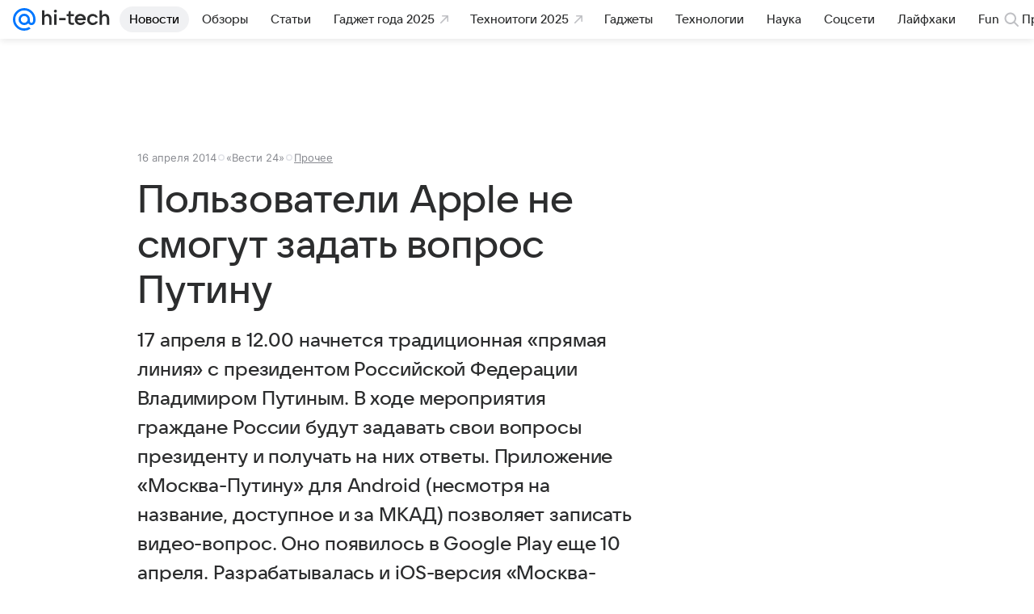

--- FILE ---
content_type: text/plain; charset=utf-8
request_url: https://media-stat.mail.ru/metrics/1.0/
body_size: 659
content:
eyJhbGciOiJkaXIiLCJjdHkiOiJKV1QiLCJlbmMiOiJBMjU2R0NNIiwidHlwIjoiSldUIn0..OdjqK_62kIVs7VdA.[base64].J7hY7miPH8pDI-S0O0PdiA